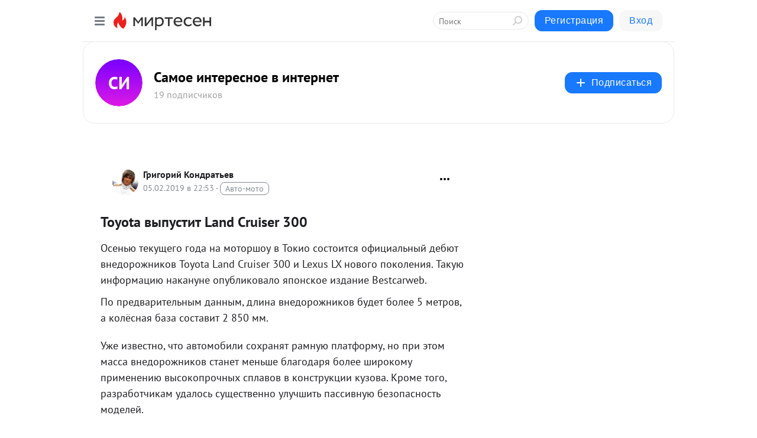

--- FILE ---
content_type: application/javascript;charset=UTF-8
request_url: https://exad.smi2.ru/jsapi?action=rtb_news&payload=CAQSJDJjNjEzYzVkLTM0MDAtNDM3Mi1iYzJmLWQ5MzVjY2YzODA2MBpDEOHx1MsGIgVydV9SVSoMMy4xMzkuODkuMjE5MAE6JGZmMjFmYmYzLWY4ZjgtNGZmMC1iYTQ3LWUzYTJiMDVlYjU2YSKoAQiAChDQBRqfAU1vemlsbGEvNS4wIChNYWNpbnRvc2g7IEludGVsIE1hYyBPUyBYIDEwXzE1XzcpIEFwcGxlV2ViS2l0LzUzNy4zNiAoS0hUTUwsIGxpa2UgR2Vja28pIENocm9tZS8xMzEuMC4wLjAgU2FmYXJpLzUzNy4zNjsgQ2xhdWRlQm90LzEuMDsgK2NsYXVkZWJvdEBhbnRocm9waWMuY29tKSoRCIOeAxoLbWlydGVzZW4ucnUytwIKUWh0dHBzOi8va29uZHJhdGVmZi5taXJ0ZXNlbi5ydS9ibG9nLzQzNDc2Mjg0MjAzL1RveW90YS12eWlwdXN0aXQtTGFuZC1DcnVpc2VyLTMwMBJRaHR0cHM6Ly9rb25kcmF0ZWZmLm1pcnRlc2VuLnJ1L2Jsb2cvNDM0NzYyODQyMDMvVG95b3RhLXZ5aXB1c3RpdC1MYW5kLUNydWlzZXItMzAwIo4BVG95b3RhINCy0YvQv9GD0YHRgtC40YIgTGFuZCBDcnVpc2VyIDMwMCAtINCh0LDQvNC-0LUg0LjQvdGC0LXRgNC10YHQvdC-0LUg0LIg0LjQvdGC0LXRgNC90LXRgiAtINCc0LXQtNC40LDQv9C70LDRgtGE0L7RgNC80LAg0JzQuNGA0KLQtdGB0LXQvUIaCPWbBhILc2xvdF8xMDE4NzcYGiACQAJI7AQ
body_size: 72
content:
_jsapi_callbacks_._4({"response_id":"2c613c5d-3400-4372-bc2f-d935ccf38060","blocks":[{"block_id":101877,"tag_id":"slot_101877","items":[],"block_view_uuid":"","strategy_id":14}],"trace":[]});


--- FILE ---
content_type: application/javascript;charset=UTF-8
request_url: https://exad.smi2.ru/jsapi?action=rtb_news&payload=CAMSJGIzZWIyMjU3LWY0NWUtNGEwYi1iNDNmLTFkMWQ4NTRkZDVkYRpDEOHx1MsGIgVydV9SVSoMMy4xMzkuODkuMjE5MAE6JGZmMjFmYmYzLWY4ZjgtNGZmMC1iYTQ3LWUzYTJiMDVlYjU2YSKoAQiAChDQBRqfAU1vemlsbGEvNS4wIChNYWNpbnRvc2g7IEludGVsIE1hYyBPUyBYIDEwXzE1XzcpIEFwcGxlV2ViS2l0LzUzNy4zNiAoS0hUTUwsIGxpa2UgR2Vja28pIENocm9tZS8xMzEuMC4wLjAgU2FmYXJpLzUzNy4zNjsgQ2xhdWRlQm90LzEuMDsgK2NsYXVkZWJvdEBhbnRocm9waWMuY29tKSoRCIOeAxoLbWlydGVzZW4ucnUytwIKUWh0dHBzOi8va29uZHJhdGVmZi5taXJ0ZXNlbi5ydS9ibG9nLzQzNDc2Mjg0MjAzL1RveW90YS12eWlwdXN0aXQtTGFuZC1DcnVpc2VyLTMwMBJRaHR0cHM6Ly9rb25kcmF0ZWZmLm1pcnRlc2VuLnJ1L2Jsb2cvNDM0NzYyODQyMDMvVG95b3RhLXZ5aXB1c3RpdC1MYW5kLUNydWlzZXItMzAwIo4BVG95b3RhINCy0YvQv9GD0YHRgtC40YIgTGFuZCBDcnVpc2VyIDMwMCAtINCh0LDQvNC-0LUg0LjQvdGC0LXRgNC10YHQvdC-0LUg0LIg0LjQvdGC0LXRgNC90LXRgiAtINCc0LXQtNC40LDQv9C70LDRgtGE0L7RgNC80LAg0JzQuNGA0KLQtdGB0LXQvUIaCIWsBhILc2xvdF8xMDM5NDEYGiAEQAJIrAc
body_size: 71
content:
_jsapi_callbacks_._3({"response_id":"b3eb2257-f45e-4a0b-b43f-1d1d854dd5da","blocks":[{"block_id":103941,"tag_id":"slot_103941","items":[],"block_view_uuid":"","strategy_id":14}],"trace":[]});


--- FILE ---
content_type: application/javascript;charset=UTF-8
request_url: https://exad.smi2.ru/jsapi?action=rtb_news&payload=CAESJGI0MzQ3Nzg0LWI4ZmMtNDgyMC05ZjIxLTdlMmM5MTZkNzc3MBpDEOHx1MsGIgVydV9SVSoMMy4xMzkuODkuMjE5MAE6JGZmMjFmYmYzLWY4ZjgtNGZmMC1iYTQ3LWUzYTJiMDVlYjU2YSKoAQiAChDQBRqfAU1vemlsbGEvNS4wIChNYWNpbnRvc2g7IEludGVsIE1hYyBPUyBYIDEwXzE1XzcpIEFwcGxlV2ViS2l0LzUzNy4zNiAoS0hUTUwsIGxpa2UgR2Vja28pIENocm9tZS8xMzEuMC4wLjAgU2FmYXJpLzUzNy4zNjsgQ2xhdWRlQm90LzEuMDsgK2NsYXVkZWJvdEBhbnRocm9waWMuY29tKSoRCIOeAxoLbWlydGVzZW4ucnUytwIKUWh0dHBzOi8va29uZHJhdGVmZi5taXJ0ZXNlbi5ydS9ibG9nLzQzNDc2Mjg0MjAzL1RveW90YS12eWlwdXN0aXQtTGFuZC1DcnVpc2VyLTMwMBJRaHR0cHM6Ly9rb25kcmF0ZWZmLm1pcnRlc2VuLnJ1L2Jsb2cvNDM0NzYyODQyMDMvVG95b3RhLXZ5aXB1c3RpdC1MYW5kLUNydWlzZXItMzAwIo4BVG95b3RhINCy0YvQv9GD0YHRgtC40YIgTGFuZCBDcnVpc2VyIDMwMCAtINCh0LDQvNC-0LUg0LjQvdGC0LXRgNC10YHQvdC-0LUg0LIg0LjQvdGC0LXRgNC90LXRgiAtINCc0LXQtNC40LDQv9C70LDRgtGE0L7RgNC80LAg0JzQuNGA0KLQtdGB0LXQvUIaCIOsBhILc2xvdF8xMDM5MzkYGiACQAJIrAI
body_size: 72
content:
_jsapi_callbacks_._1({"response_id":"b4347784-b8fc-4820-9f21-7e2c916d7770","blocks":[{"block_id":103939,"tag_id":"slot_103939","items":[],"block_view_uuid":"","strategy_id":14}],"trace":[]});


--- FILE ---
content_type: application/javascript;charset=UTF-8
request_url: https://exad.smi2.ru/jsapi?action=rtb_news&payload=EiQ2MjJhMzVhOC05NWNkLTRiODctYjYyZi0wZWM2YmNhMDkyYWQaQxDh8dTLBiIFcnVfUlUqDDMuMTM5Ljg5LjIxOTABOiRmZjIxZmJmMy1mOGY4LTRmZjAtYmE0Ny1lM2EyYjA1ZWI1NmEiqAEIgAoQ0AUanwFNb3ppbGxhLzUuMCAoTWFjaW50b3NoOyBJbnRlbCBNYWMgT1MgWCAxMF8xNV83KSBBcHBsZVdlYktpdC81MzcuMzYgKEtIVE1MLCBsaWtlIEdlY2tvKSBDaHJvbWUvMTMxLjAuMC4wIFNhZmFyaS81MzcuMzY7IENsYXVkZUJvdC8xLjA7ICtjbGF1ZGVib3RAYW50aHJvcGljLmNvbSkqEQiDngMaC21pcnRlc2VuLnJ1MrcCClFodHRwczovL2tvbmRyYXRlZmYubWlydGVzZW4ucnUvYmxvZy80MzQ3NjI4NDIwMy9Ub3lvdGEtdnlpcHVzdGl0LUxhbmQtQ3J1aXNlci0zMDASUWh0dHBzOi8va29uZHJhdGVmZi5taXJ0ZXNlbi5ydS9ibG9nLzQzNDc2Mjg0MjAzL1RveW90YS12eWlwdXN0aXQtTGFuZC1DcnVpc2VyLTMwMCKOAVRveW90YSDQstGL0L_Rg9GB0YLQuNGCIExhbmQgQ3J1aXNlciAzMDAgLSDQodCw0LzQvtC1INC40L3RgtC10YDQtdGB0L3QvtC1INCyINC40L3RgtC10YDQvdC10YIgLSDQnNC10LTQuNCw0L_Qu9Cw0YLRhNC-0YDQvNCwINCc0LjRgNCi0LXRgdC10L1CGgiIrAYSC3Nsb3RfMTAzOTQ0GBogAUACSKwC
body_size: 73
content:
_jsapi_callbacks_._0({"response_id":"622a35a8-95cd-4b87-b62f-0ec6bca092ad","blocks":[{"block_id":103944,"tag_id":"slot_103944","items":[],"block_view_uuid":"","strategy_id":14}],"trace":[]});


--- FILE ---
content_type: application/javascript;charset=UTF-8
request_url: https://exad.smi2.ru/jsapi?action=rtb_news&payload=CAISJDRlY2IxNWQwLWY5ZTYtNDlmZi05MDliLWNkYzRhY2NiYmIxYxpDEOHx1MsGIgVydV9SVSoMMy4xMzkuODkuMjE5MAE6JGZmMjFmYmYzLWY4ZjgtNGZmMC1iYTQ3LWUzYTJiMDVlYjU2YSKoAQiAChDQBRqfAU1vemlsbGEvNS4wIChNYWNpbnRvc2g7IEludGVsIE1hYyBPUyBYIDEwXzE1XzcpIEFwcGxlV2ViS2l0LzUzNy4zNiAoS0hUTUwsIGxpa2UgR2Vja28pIENocm9tZS8xMzEuMC4wLjAgU2FmYXJpLzUzNy4zNjsgQ2xhdWRlQm90LzEuMDsgK2NsYXVkZWJvdEBhbnRocm9waWMuY29tKSoRCIOeAxoLbWlydGVzZW4ucnUytwIKUWh0dHBzOi8va29uZHJhdGVmZi5taXJ0ZXNlbi5ydS9ibG9nLzQzNDc2Mjg0MjAzL1RveW90YS12eWlwdXN0aXQtTGFuZC1DcnVpc2VyLTMwMBJRaHR0cHM6Ly9rb25kcmF0ZWZmLm1pcnRlc2VuLnJ1L2Jsb2cvNDM0NzYyODQyMDMvVG95b3RhLXZ5aXB1c3RpdC1MYW5kLUNydWlzZXItMzAwIo4BVG95b3RhINCy0YvQv9GD0YHRgtC40YIgTGFuZCBDcnVpc2VyIDMwMCAtINCh0LDQvNC-0LUg0LjQvdGC0LXRgNC10YHQvdC-0LUg0LIg0LjQvdGC0LXRgNC90LXRgiAtINCc0LXQtNC40LDQv9C70LDRgtGE0L7RgNC80LAg0JzQuNGA0KLQtdGB0LXQvUIaCIusBhILc2xvdF8xMDM5NDcYGiABQAJIrAI
body_size: 71
content:
_jsapi_callbacks_._2({"response_id":"4ecb15d0-f9e6-49ff-909b-cdc4accbbb1c","blocks":[{"block_id":103947,"tag_id":"slot_103947","items":[],"block_view_uuid":"","strategy_id":14}],"trace":[]});
